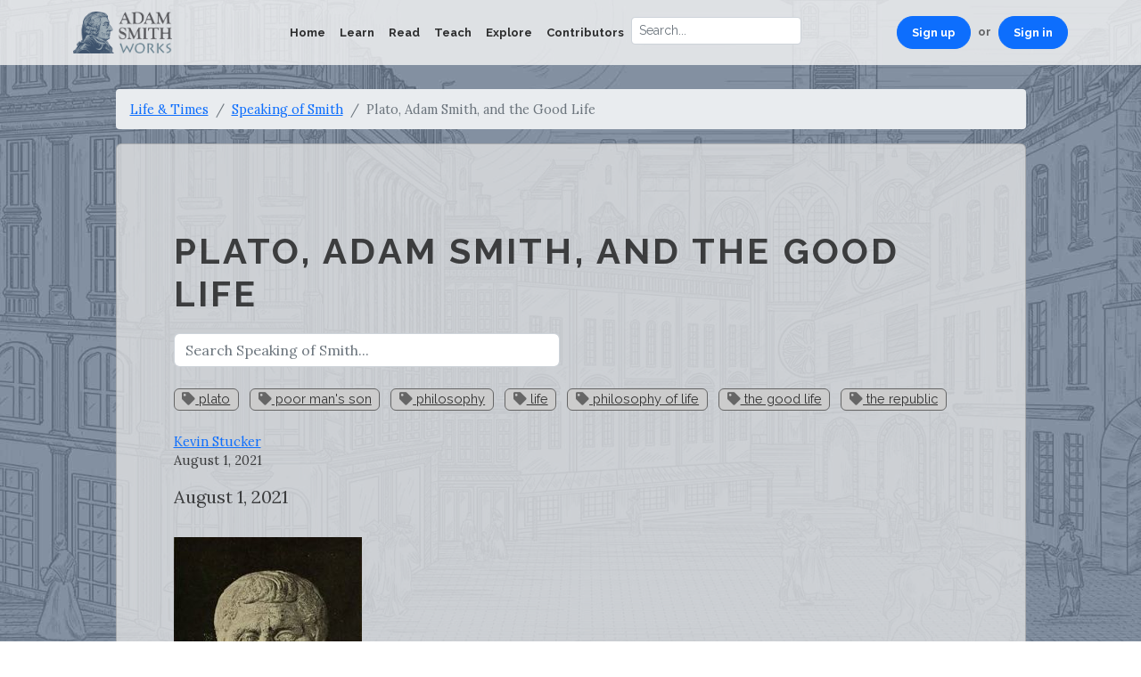

--- FILE ---
content_type: text/html; charset=utf-8
request_url: https://www.adamsmithworks.org/speakings/plato-adam-smith-and-the-good-life
body_size: 7253
content:
<!doctype html>
<html lang="en">
<head>
  <meta charset="utf-8"/>
  <meta name="viewport" content="width=device-width, initial-scale=1, shrink-to-fit=no"/>
  <title>Plato, Adam Smith, and the Good Life | Adam Smith Works</title><meta name="description" content="August 1, 2021 Plato and Adam Smith did not see eye to eye on private property or the virtue of commerce. But as Kevin Stucker shows, the two philosophers' thoughts on what makes "the good life" have intriguing similarities.&nbsp;" /><meta property="og:type" content="website" /><meta property="og:locale" content="en_us" /><meta property="og:title" content="Plato, Adam Smith, and the Good Life | Adam Smith Works" /><meta property="og:description" content="August 1, 2021 Plato and Adam Smith did not see eye to eye on private property or the virtue of commerce. But as Kevin Stucker shows, the two philosophers' thoughts on what makes "the good life" have intriguing similarities.&nbsp;" /><meta property="og:image" content="https://www.adamsmithworks.org/system/uploads/store/30eb19f694d20e96341f9e57ef7d8708.jpg" /><meta property="og:url" content="https://www.adamsmithworks.org/speakings/plato-adam-smith-and-the-good-life" /><meta name="twitter:card" content="summary_large_image" /><meta name="twitter:title" content="Plato, Adam Smith, and the Good Life | Adam Smith Works" /><meta name="twitter:description" content="August 1, 2021 Plato and Adam Smith did not see eye to eye on private property or the virtue of commerce. But as Kevin Stucker shows, the two philosophers' thoughts on what makes "the good life" have intriguing similarities.&nbsp;" /><meta name="twitter:image" content="https://www.adamsmithworks.org/system/uploads/store/30eb19f694d20e96341f9e57ef7d8708.jpg" /><meta property="twitter:url" content="https://www.adamsmithworks.org/speakings/plato-adam-smith-and-the-good-life" /><meta property="twitter:domain" content="www.adamsmithworks.org" />
  
  <link rel="icon" href="/favicon.ico"/>

  <!-- Google Tag Manager -->
  <script>
    document.addEventListener('turbo:load', function(event) {
      var url = event.data.url;
      dataLayer.push({
        'event':'pageView',
        'virtualUrl': url
      });
    });
    (function(w,d,s,l,i){w[l]=w[l]||[];w[l].push({'gtm.start':
    new Date().getTime(),event:'gtm.js'});var f=d.getElementsByTagName(s)[0],
    j=d.createElement(s),dl=l!='dataLayer'?'&l='+l:'';j.async=true;j.src=
    'https://www.googletagmanager.com/gtm.js?id='+i+dl;f.parentNode.insertBefore(j,f);
    })(window,document,'script','dataLayer','GTM-NG3RBMJ');
  </script>
  <!-- End Google Tag Manager -->

  <link href="https://fonts.googleapis.com/css?family=Lora:400,400i|Raleway:400,700" rel="stylesheet"/>
  <link rel="stylesheet" href="https://use.fontawesome.com/releases/v5.3.1/css/all.css" integrity="sha384-mzrmE5qonljUremFsqc01SB46JvROS7bZs3IO2EmfFsd15uHvIt+Y8vEf7N7fWAU" crossorigin="anonymous">
  <link rel="stylesheet" href="/assets/application-2ec0d251a883372cc3c9216ad06c42a7a8b05addc1d9d8a6929e99c1b3d5baf0.css" media="all" data-turbo-track="reload" />
  <script src="https://cdnjs.cloudflare.com/ajax/libs/jquery/3.6.1/jquery.min.js" integrity="sha512-aVKKRRi/Q/YV+4mjoKBsE4x3H+BkegoM/em46NNlCqNTmUYADjBbeNefNxYV7giUp0VxICtqdrbqU7iVaeZNXA==" crossorigin="anonymous" referrerpolicy="no-referrer"></script>
  <script src="/assets/application-4b7ce6ac2bbe89f907c7f761278729740df8662d14931fa6bc671cf4457cacdd.js" data-turbo-track="reload" defer="defer"></script>
    <link rel="alternate" type="application/rss+xml" title="Adam Smith’s Enlightened World | Adam Smith Works" href="https://www.adamsmithworks.org/documents.rss" />
    <link rel="alternate" type="application/feed+json" title="Adam Smith’s Enlightened World | Adam Smith Works" href="https://www.adamsmithworks.org/documents.json" />
    <link rel="alternate" type="application/rss+xml" title="Speaking of Smith | Adam Smith Works" href="https://www.adamsmithworks.org/speakings.rss" />
    <link rel="alternate" type="application/feed+json" title="Speaking of Smith | Adam Smith Works" href="https://www.adamsmithworks.org/speakings.json" />
    <link rel="alternate" type="application/rss+xml" title="Podcasts | Adam Smith Works" href="https://www.adamsmithworks.org/podcasts.rss" />
    <link rel="alternate" type="application/feed+json" title="Podcasts | Adam Smith Works" href="https://www.adamsmithworks.org/podcasts.json" />
    <meta name="csrf-param" content="authenticity_token" />
<meta name="csrf-token" content="PlBEetiZ2wUT3hr1N0Hkqxi2T2O7nvgECiw4oMSeNXjTxKD51Wc3Gdzf2Hb_m9yXcz-aq732da2NLvhWUifPDw" />
  </head>

  <body>
    <!-- Google Tag Manager (noscript) -->
    <noscript><iframe src="https://www.googletagmanager.com/ns.html?id=GTM-NG3RBMJ"
    height="0" width="0" style="display:none;visibility:hidden"></iframe></noscript>
    <!-- End Google Tag Manager (noscript) -->
        <nav class="navbar navbar-expand-md navbar-light fixed-top">
      <div class="container">
        <a class="navbar-brand" href="/"><img src="/logo.png" alt="Adam Smith Works" style="height: 47px"></a>
        <button class="navbar-toggler" type="button" data-bs-toggle="collapse" data-bs-target="#nav-site-main" aria-controls="nav-site-main" aria-expanded="false" aria-label="Toggle navigation">
          <span class="navbar-toggler-icon"></span>
        </button>
        <div class="collapse navbar-collapse" id="nav-site-main">
          <ul class="navbar-nav ms-auto">
            <li class="nav-item">
              <a class="nav-link" href="../">Home</a>
            </li>
            <li class="nav-item"><a class="nav-link" href="/life_times">Learn</a></li>
            <li class="nav-item"><a class="nav-link" href="/texts">Read</a></li>
            <li class="nav-item"><a class="nav-link" href="/educational_resources">Teach</a></li>
            <li class="nav-item"><a class="nav-link" href="/contemporary_applications">Explore</a></li>
            <li class="nav-item"><a class="nav-link" href="/people">Contributors</a></li>
            <form action="/results" method="get" role="search" accept-charset="utf-8">
  <div class="input-group input-group-lg">
    <input type="search" autocomplete="no" autocorrect="no" class="form-control" placeholder='Search...' name="q" value="">
    
  </div>
</form>

          </ul>
          <ul class="navbar-nav ms-auto">
            <li class="nav-item d-flex flex-row">
              <a class="nav-link btn btn-sm btn-primary rounded-pill text-bg-primary px-3" href="/users/sign_up">Sign up</a> <span class="navbar-text mx-2">or</span>
              <a class="nav-link btn btn-sm btn-primary rounded-pill text-bg-primary px-3" href="/users/sign_in">Sign in</a>
            </li>
          </ul>
        </div>
      </div>
    </nav>
    <div class="container">
      <div class="row">
        <main role="main" id="main_content" class="container col-lg-11">
          
          <ol class="breadcrumb">
  <li class="breadcrumb-item"><a href="/life_times">Life &amp; Times</a></li>
  <li class="breadcrumb-item"><a href="/speakings">Speaking of Smith</a></li>
  <li class="breadcrumb-item active">Plato, Adam Smith, and the Good Life </li>
</ol>
<div class="card well">
  <div class="card-body" id="outer-frame">
    <h1>
      Plato, Adam Smith, and the Good Life 
    </h1>
    <div class="row">
      <form action="/speakings/results" class="col-md-6" method="get" accept-charset="utf-8">
        <div class="form-group input-group search-with-cancel">
          <input type="search" class="form-control" placeholder = "Search Speaking of Smith..." name="sq" value="">
          
        </div>
      </form>
    </div>
    <p class="tags">  <a class="badge" title="Other items tagged with ‘plato’" href="/tags/338"><i class="fa fa-tag"></i> plato</a>
  <a class="badge" title="Other items tagged with ‘poor man&#39;s son’" href="/tags/419"><i class="fa fa-tag"></i> poor man's son</a>
  <a class="badge" title="Other items tagged with ‘philosophy’" href="/tags/731"><i class="fa fa-tag"></i> philosophy</a>
  <a class="badge" title="Other items tagged with ‘life’" href="/tags/1225"><i class="fa fa-tag"></i> life</a>
  <a class="badge" title="Other items tagged with ‘philosophy of life’" href="/tags/1226"><i class="fa fa-tag"></i> philosophy of life</a>
  <a class="badge" title="Other items tagged with ‘the good life’" href="/tags/1227"><i class="fa fa-tag"></i> the good life</a>
  <a class="badge" title="Other items tagged with ‘the republic’" href="/tags/1228"><i class="fa fa-tag"></i> the republic</a>
</p>
    <aside class="authors"><a href="/people/kevin-stucker">Kevin Stucker</a></aside>
    <p><time datetime="2021-08-01T11:00:00+0000">August 1, 2021</time></p>
    <div class="lead trix-copy">
      <div class="trix-text">
<strong>August 1, 2021</strong><br><br><img src="/system/uploads/store/30eb19f694d20e96341f9e57ef7d8708.jpg" width="211" height="320"><figcaption class="attachment__caption"></figcaption><br><strong>Plato and Adam Smith did not see eye to eye on private property or the virtue of commerce. But as Kevin Stucker shows, the two philosophers' thoughts on what makes "the good life" have intriguing similarities. </strong>
</div>
    </div>
    <div class="trix-copy">
      <div class="trix-text">In this essay I will draw similarities between two renowned moral philosophers. The first (which is predictable given the name of this website) is Adam Smith, the oft-vilified “founder of <a href="https://www.econlib.org/library/Enc/Capitalism.html">capitalism</a>”—a man supposed by many to have been a champion of man’s selfish nature, an amoral economist who wants every individual to amass vast amounts of wealth through the greedy pursuit of luxury. The second, no less a household name, is Plato, the ancient Greek philosopher—you know, the one who advocated for the abolition of private property (due to its corrupting nature) and who despised both usury and most commerce. I considered if I even needed to write this piece because, clearly, these two philosophers are just two peas in a pod!</div><div class="trix-text">All playfulness aside, <a href="https://www.econlib.org/library/Enc/DivisionofLabor.html">Plato and Adam Smith</a> are not as utterly antithetical as my introduction would suggest. And, for the record, Adam Smith was not a lover of greed and selfishness—one only needs to read the first sentence of the <a href="https://oll.libertyfund.org/title/smith-the-theory-of-moral-sentiments-and-on-the-origins-of-languages-stewart-ed"><em>Theory of Moral Sentiments</em></a> to understand this—and Plato was not as much an advocate for anything resembling communism as some would like him to be (this is hotly contested but beside the point for this piece). Nevertheless, when it comes to their views of a “good” or an “admirable” life, Smith and Plato propose some strikingly similar recommendations. To show this, I will begin with Book X of Plato’s <em>Republic</em> and the Myth of Er.</div><div class="trix-text"> Plato, or rather Socrates, reveals the Myth of Er to his interlocutors in order to once again prove that a life of justice is superior to a life of injustice. He tells of Er who dies and visits the afterlife, chosen to be a messenger to reveal the ways of the gods to man. Er sees the structures of the afterlife, the judgement zones, the passageways to heaven and hell—what one would expect. The crux of the myth comes when Er describes the process of reincarnation. Spirits who have spent their time suffering in Hades or being rewarded in heaven are brought before the “spokesman,” who presents numerous different “lives” to these spirits and gives them the choice of selecting their next life. Some famous figures from Greek mythology choose to be reincarnated as animals, usually because they have become disenchanted with the life of man. One man, however, selects—without much contemplation—a life of the tyrant. He sees the spoils of war and the life of luxury and cannot help but desire it—for who would not want to harness all the power mortal life has to offer? Yet, his quick decision is quickly lamented, for he sees that grave evils, including the consumption of his children, will come with this tyrannical life. Why did this man, who came from heaven and had been “virtuous” in his past life, make such a poor choice? His virtue in his past life was due to “habit,” and not because he practiced philosophy. To Plato, the life of philosophy and of justice not only brings benefits in this world, but is also necessary in the afterlife; without philosophy, one cannot make truly wise decisions of such gravity. However, Socrates notes that Odysseus—presumably quite the philosophical man in his life—takes his time to select “the life of a private man who minds his own business.” For in Odysseus’ life, he had experienced all the labors and suffering that came from a life in “love of honor.” Upon reflection, his philosophical mind understood that the life of the warrior, the statesman, the rich man, and the epic hero do not lead one to the truly just and happy life.</div><div class="trix-text"> Adam Smith, without engaging in such a mythical framework, tells the tale of the poor man’s son, revealing a belief similar to that of Plato. The poor man’s son, after growing up enduring the hardships of poverty, swears to a life of ambition to achieve great wealth and social recognition. For this man is able to look upon the lives of the rich and the great and sympathize with them; he envisions that if he had great wealth, his life would be much more convenient and would allow him “to sit still contentedly, and be quiet, enjoying himself in the thought of the happiness and tranquillity of his situation.” And so, the poor man’s son “devotes himself for ever to the pursuit of wealth and greatness.” The poor man’s son, like Plato’s tyrant, is enchanted with the potential of a wealthy life, and never considers the surrounding circumstances. The poor man’s son “submits in the first year…to more fatigue of body and more uneasiness of mind than he could have suffered through the whole of his life” as a poor man. The race to gain wealth and the frivolous conveniences of wealth wastes his life, until “in the last dregs of life, his body wasted with toil…he begins at last to find that wealth and greatness are mere trinkets of frivolous utility.” Adam Smith recognizes that in this vain pursuit of wealth and glory, the poor man’s son “sacrifices a real tranquillity that is at all times in his power” to obtain. </div><div class="trix-text"> Both Plato and Adam Smith recognize the vicious nature of the pursuit of wealth and glory, and both recognize that a private life away from these trivialities is the most conducive to happiness. For Plato, the private life allows one to be away from the corrupting effects of society—be it commerce, sophistry, and the vain pursuit of power. The private man can truly be virtuous; he can develop his wisdom, courage, and moderation into a just, well-ordered soul, fit to practice philosophy and the contemplative life that offers the only pathway to happiness. And it is here in the prescriptions of the good life that Plato and Smith differ, for Smith presents a different justification for the private life. Smith believes that true “happiness consists in tranquility.” He states that the “great source of both the misery and disorders of human life” is man’s proclivity to overestimate the happiness of different stations of life. The poor man envies the rich, which not only makes him “miserable in his actual situation,” but inclines him to disturb his life and society to achieve his foolish desires. Yet, if he could simply temper his expectations, he might see that in “all the ordinary situations of human life, a well-disposed mind may be equally calm, equally cheerful, and equally contented.” Only with a tranquil mind may man be prudent and just; he must be tranquil to be virtuous and be happy. </div><div class="trix-text"> After extending Plato and Adam Smith’s teachings into the modern day, I am drawn to the conclusion that they are as relevant as ever. When before has the life of the “poor” man ever been so convenient? Across the world poverty levels are fast decreasing, and the relative wealth of the less fortunate in America is still far greater than whatever Smith—let alone Plato—could have ever imagined. Not even kings enjoyed refrigeration or air conditioning, in their days. I would suspect that in Adam Smith’s time, his suggestion that the life of the rich was really not all too much more convenient was likely a radical suggestion, for the poor working class man lived a far more toilsome life than we in the present could imagine. Yet today, the least among us have access to basic utilities, advanced hygiene and health care, cars and (sometimes) planes, and most of all, access to more information on the Internet than any 18th-century man could have ever conceived possible. Sure, the uber-rich may have larger homes, a nicer car, or be able to take a few more vacations, but as Smith would have pointed out, these things come with their own costs. Perhaps we should heed Plato and Adam Smith’s advice to search for a private, tranquil life to best develop our virtues; one in which we can live free from the vanities of wealth, and cherish our families; then, we might find happiness in our increasingly complex world. </div><div class="trix-text">
<br><strong>Related Links:</strong><br><br>Maria Pia Paganelli, "<a href="https://www.econlib.org/our-great-purpose/">Our Great Purpose</a>"<br><a href="https://oll.libertyfund.org/person/plato">Plato in the Online Library of Liberty</a>
</div>
    </div>
    <div class="mt-4">
      <h5>Comments</h5>
      <div class="card mb-2">
  <div class="card-header">
    <time datetime="2021-11-07T 1:20:47+0000" class="float-end">11/7/2021</time>
    Artur Constantino
  </div>
  <div class="card-body">
    <p class="card-text">Hi! I just want to congratulate for the excellent and essential content. I’m a great admirer of Adam Smith (he’s one of the main thinkers who influenced me), both of his life and his intelectual work. The same for the Classics (Greco-roman). It’s very important to spread the great minds of our civilization, because without them we would be nothing. </p>
  </div>
</div>

    </div>
  </div>
</div>
<div class="wallpaper life-times"></div>

        </main>
      </div>
    </div>
    <footer>
      <div class="social-links social-icons">
        Follow us:
        <a href="https://twitter.com/adamsmithworks" title="Twitter"><i class="fab fa-2x fa-twitter fa-fw"></i></a>
        <a href="https://www.facebook.com/adamsmithworks" title="Facebook"><i class="fab fa-2x fa-facebook fa-fw"></i></a>
        <a href="https://www.youtube.com/channel/UCGlbiO_GFmspuwc4vM6Zyuw" title="YouTube"><i class="fab fa-2x fa-youtube fa-fw"></i></a>
        <a href="https://www.adamsmithworks.org/documents.rss" title="RSS Feed"><i class="fas fa-2x fa-rss-square fa-fw"></i></a>
        <a href="https://eepurl.com/gbci-L" title="Join our Mailing List"><i class="fas fa-2x fa-envelope-square fa-fw"></i></a>
      </div>
      <p>A project of Liberty Fund, made possible by a grant from the John Templeton Foundation.</p>
      <p>
        Copyright 2017 – 2026, Liberty Fund, Inc. All Rights Reserved.
      </p>
      
    </footer>
  </body>
</html>
